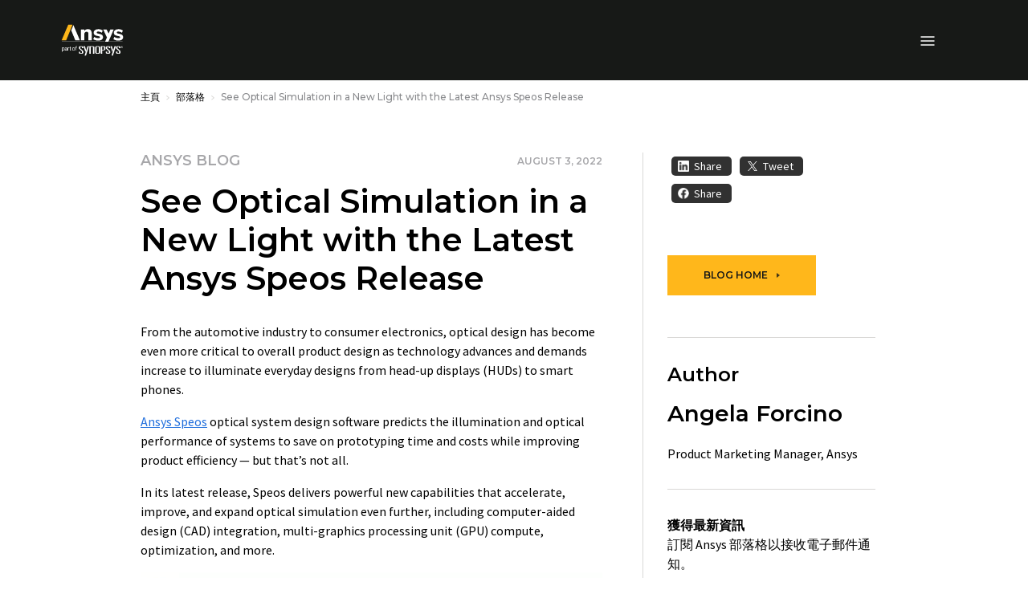

--- FILE ---
content_type: text/javascript
request_url: https://static.cloud.coveo.com/bueno/v1.0.9/bueno.esm.js
body_size: 2143
content:
/**
 * @license
 *
 * Copyright 2025 Coveo Solutions Inc.
 *
 * Licensed under the Apache License, Version 2.0 (the "License");
 * you may not use this file except in compliance with the License.
 * You may obtain a copy of the License at
 * 
 *       http://www.apache.org/licenses/LICENSE-2.0
 * 
 * Unless required by applicable law or agreed to in writing, software
 * distributed under the License is distributed on an "AS IS" BASIS,
 * WITHOUT WARRANTIES OR CONDITIONS OF ANY KIND, either express or implied.
 * See the License for the specific language governing permissions and
 * limitations under the License.
 */

// src/schema.ts
function buildSchemaValidationError(errors, context) {
  const message = `
  The following properties are invalid:

    ${errors.join("\n	")}
  
  ${context}
  `;
  return new SchemaValidationError(message);
}
var SchemaValidationError = class extends Error {
  constructor(message) {
    super(message);
    this.name = "SchemaValidationError";
  }
};
var Schema = class {
  constructor(definition) {
    this.definition = definition;
  }
  validate(values = {}, message = "") {
    const mergedValues = {
      ...this.default,
      ...values
    };
    const errors = [];
    for (const property in this.definition) {
      const error = this.definition[property].validate(mergedValues[property]);
      error && errors.push(`${property}: ${error}`);
    }
    if (errors.length) {
      throw buildSchemaValidationError(errors, message);
    }
    return mergedValues;
  }
  get default() {
    const defaultValues = {};
    for (const property in this.definition) {
      const defaultValue = this.definition[property].default;
      if (defaultValue !== void 0) {
        defaultValues[property] = defaultValue;
      }
    }
    return defaultValues;
  }
};

// src/values/value.ts
var Value = class {
  constructor(baseConfig = {}) {
    this.baseConfig = baseConfig;
  }
  validate(value) {
    if (this.baseConfig.required && isNullOrUndefined(value)) {
      return "value is required.";
    }
    return null;
  }
  get default() {
    return this.baseConfig.default instanceof Function ? this.baseConfig.default() : this.baseConfig.default;
  }
  get required() {
    return this.baseConfig.required === true;
  }
};
function isUndefined(value) {
  return value === void 0;
}
function isNull(value) {
  return value === null;
}
function isNullOrUndefined(value) {
  return isUndefined(value) || isNull(value);
}

// src/values/number-value.ts
var NumberValue = class {
  constructor(config = {}) {
    this.config = config;
    this.value = new Value(config);
  }
  value;
  validate(value) {
    const valueValidation = this.value.validate(value);
    if (valueValidation) {
      return valueValidation;
    }
    if (!isNumberOrUndefined(value)) {
      return "value is not a number.";
    }
    if (value < this.config.min) {
      return `minimum value of ${this.config.min} not respected.`;
    }
    if (value > this.config.max) {
      return `maximum value of ${this.config.max} not respected.`;
    }
    return null;
  }
  get default() {
    return this.value.default;
  }
  get required() {
    return this.value.required;
  }
};
function isNumberOrUndefined(value) {
  return isUndefined(value) || isNumber(value);
}
function isNumber(value) {
  return typeof value === "number" && !isNaN(value);
}

// src/values/boolean-value.ts
var BooleanValue = class {
  value;
  constructor(config = {}) {
    this.value = new Value(config);
  }
  validate(value) {
    const valueValidation = this.value.validate(value);
    if (valueValidation) {
      return valueValidation;
    }
    if (!isBooleanOrUndefined(value)) {
      return "value is not a boolean.";
    }
    return null;
  }
  get default() {
    return this.value.default;
  }
  get required() {
    return this.value.required;
  }
};
function isBooleanOrUndefined(value) {
  return isUndefined(value) || isBoolean(value);
}
function isBoolean(value) {
  return typeof value === "boolean";
}

// src/values/string-value.ts
var ISODateStringRegex = /^\d{4}(-\d\d(-\d\d(T\d\d:\d\d(:\d\d)?(\.\d+)?(([+-]\d\d:\d\d)|Z)?)?)?)?$/i;
var StringValue = class {
  value;
  config;
  constructor(config = {}) {
    this.config = {
      emptyAllowed: true,
      url: false,
      ...config
    };
    this.value = new Value(this.config);
  }
  validate(value) {
    const { emptyAllowed, url, regex, constrainTo, ISODate } = this.config;
    const valueValidation = this.value.validate(value);
    if (valueValidation) {
      return valueValidation;
    }
    if (isUndefined(value)) {
      return null;
    }
    if (!isString(value)) {
      return "value is not a string.";
    }
    if (!emptyAllowed && !value.length) {
      return "value is an empty string.";
    }
    if (url) {
      try {
        new URL(value);
      } catch (e) {
        return "value is not a valid URL.";
      }
    }
    if (regex && !regex.test(value)) {
      return `value did not match provided regex ${regex}`;
    }
    if (constrainTo && !constrainTo.includes(value)) {
      const values = constrainTo.join(", ");
      return `value should be one of: ${values}.`;
    }
    if (ISODate && !(ISODateStringRegex.test(value) && new Date(value).toString() !== "Invalid Date")) {
      return "value is not a valid ISO8601 date string";
    }
    return null;
  }
  get default() {
    return this.value.default;
  }
  get required() {
    return this.value.required;
  }
};
function isString(value) {
  return Object.prototype.toString.call(value) === "[object String]";
}

// src/values/complex-value.ts
var RecordValue = class {
  config;
  constructor(config = {}) {
    this.config = {
      options: { required: false },
      values: {},
      ...config
    };
  }
  validate(input) {
    if (isUndefined(input)) {
      return this.config.options.required ? "value is required and is currently undefined" : null;
    }
    if (!isRecord(input)) {
      return "value is not an object";
    }
    for (const [k, v] of Object.entries(this.config.values)) {
      if (v.required && isNullOrUndefined(input[k])) {
        return `value does not contain ${k}`;
      }
    }
    let out = "";
    for (const [key, validator] of Object.entries(this.config.values)) {
      const value = input[key];
      const invalidValue = validator.validate(value);
      if (invalidValue !== null) {
        out += " " + invalidValue;
      }
    }
    return out === "" ? null : out;
  }
  get default() {
    return void 0;
  }
  get required() {
    return !!this.config.options.required;
  }
};
function isRecord(value) {
  return value !== void 0 && typeof value === "object";
}
var ArrayValue = class {
  constructor(config = {}) {
    this.config = config;
    this.value = new Value(this.config);
  }
  value;
  validate(input) {
    if (!isNullOrUndefined(input) && !Array.isArray(input)) {
      return "value is not an array";
    }
    const invalid = this.value.validate(input);
    if (invalid !== null) {
      return invalid;
    }
    if (isNullOrUndefined(input)) {
      return null;
    }
    if (this.config.max !== void 0 && input.length > this.config.max) {
      return `value contains more than ${this.config.max}`;
    }
    if (this.config.min !== void 0 && input.length < this.config.min) {
      return `value contains less than ${this.config.min}`;
    }
    if (this.config.each !== void 0) {
      let out = "";
      input.forEach((el) => {
        if (this.config.each.required && isNullOrUndefined(el)) {
          out = `value is null or undefined: ${input.join(",")}`;
        }
        const isInvalid = this.validatePrimitiveValue(el, this.config.each);
        if (isInvalid !== null) {
          out += " " + isInvalid;
        }
      });
      return out === "" ? null : out;
    }
    return null;
  }
  validatePrimitiveValue(v, validator) {
    if (isBoolean(v)) {
      return validator.validate(v);
    } else if (isString(v)) {
      return validator.validate(v);
    } else if (isNumber(v)) {
      return validator.validate(v);
    } else if (isRecord(v)) {
      return validator.validate(v);
    }
    return "value is not a primitive value";
  }
  get default() {
    return void 0;
  }
  get required() {
    return this.value.required;
  }
};
function isArray(value) {
  return Array.isArray(value);
}

// src/values/enum-value.ts
var EnumValue = class {
  constructor(config) {
    this.config = config;
    this.value = new Value(config);
  }
  value;
  validate(value) {
    const invalid = this.value.validate(value);
    if (invalid !== null) {
      return invalid;
    }
    if (isUndefined(value)) {
      return null;
    }
    const valueInEnum = Object.values(this.config.enum).find(
      (enumValue) => enumValue === value
    );
    if (!valueInEnum) {
      return "value is not in enum.";
    }
    return null;
  }
  get default() {
    return this.value.default;
  }
  get required() {
    return this.value.required;
  }
};
export {
  ArrayValue,
  BooleanValue,
  EnumValue,
  NumberValue,
  RecordValue,
  Schema,
  SchemaValidationError,
  StringValue,
  Value,
  isArray,
  isBoolean,
  isBooleanOrUndefined,
  isNull,
  isNullOrUndefined,
  isNumber,
  isNumberOrUndefined,
  isRecord,
  isString,
  isUndefined
};


--- FILE ---
content_type: image/svg+xml
request_url: https://www.ansys.com/etc.clientlibs/ansysincprogram/clientlibs/clientlib-site/resources/images/icon-line-light.svg
body_size: 230
content:
<svg xmlns="http://www.w3.org/2000/svg" width="31.5" height="31.5" viewBox="0 0 31.5 31.5"><path d="M19.132,14.358v5a.222.222,0,0,1-.225.225h-.8a.233.233,0,0,1-.183-.091L15.63,16.4v2.967a.222.222,0,0,1-.225.225h-.8a.222.222,0,0,1-.225-.225v-5a.222.222,0,0,1,.225-.225H15.4a.212.212,0,0,1,.183.1l2.292,3.094V14.365a.222.222,0,0,1,.225-.225h.8a.222.222,0,0,1,.232.218Zm-5.766-.225h-.8a.222.222,0,0,0-.225.225v5a.222.222,0,0,0,.225.225h.8a.222.222,0,0,0,.225-.225v-5a.227.227,0,0,0-.225-.225Zm-1.934,4.191H9.246V14.358a.222.222,0,0,0-.225-.225h-.8a.222.222,0,0,0-.225.225v5a.207.207,0,0,0,.063.155.237.237,0,0,0,.155.063h3.213a.222.222,0,0,0,.225-.225v-.8a.225.225,0,0,0-.218-.225Zm11.918-4.191H20.137a.227.227,0,0,0-.225.225v5a.227.227,0,0,0,.225.225h3.213a.222.222,0,0,0,.225-.225v-.8a.222.222,0,0,0-.225-.225H21.164v-.844h2.187a.222.222,0,0,0,.225-.225v-.809a.222.222,0,0,0-.225-.225H21.164v-.844h2.187a.222.222,0,0,0,.225-.225v-.8a.236.236,0,0,0-.225-.225ZM31.5,7.995v20.06a5.727,5.727,0,0,1-5.745,5.7H5.7A5.732,5.732,0,0,1,0,28.005V7.945a5.732,5.732,0,0,1,5.745-5.7H25.8A5.727,5.727,0,0,1,31.5,7.995Zm-4.331,8.62c0-5.133-5.147-9.309-11.468-9.309S4.233,11.482,4.233,16.615c0,4.6,4.078,8.452,9.591,9.183,1.343.288,1.188.78.886,2.587-.049.288-.232,1.132.991.619a37.061,37.061,0,0,0,9.014-6.659A8.307,8.307,0,0,0,27.169,16.615Z" transform="translate(0 -2.25)" fill="#fff"/></svg>